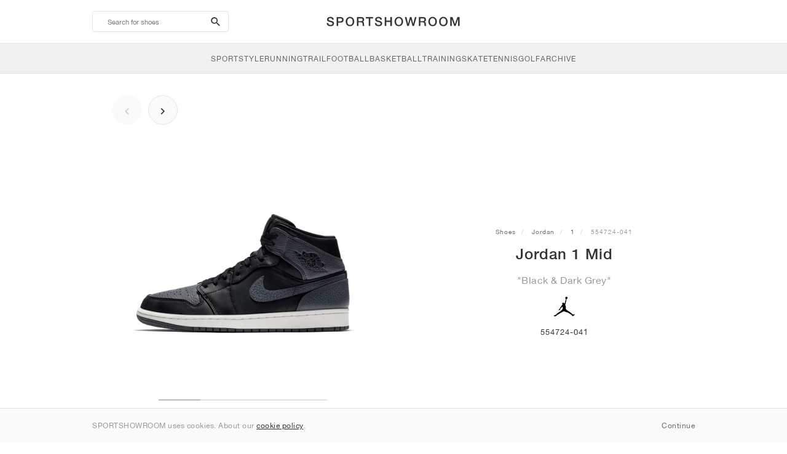

--- FILE ---
content_type: text/html; charset=UTF-8
request_url: https://sportshowroom.co.uk/jordan-1-mid-black-dark-grey-554724-041
body_size: 10145
content:
<!DOCTYPE html> <html lang="en-GB" dir="ltr"> <head>  <meta name="ir-site-verification-token" value="-145079951"/>
<meta name="robots" content="noindex, follow"/>
<meta charset="utf-8"/>
<meta http-equiv="X-UA-Compatible" content="IE=edge"/>
<meta name="viewport" content="width=device-width, initial-scale=1"/>
<meta name="csrf-token" content="YflbsW1QgX4HE34AraaXfgw9KtyRT92aERhabWHT"/>
<meta property="og:type" content="article"/>
<meta property="og:site_name" content="SPORTSHOWROOM"/>
<meta property="fb:app_id" content="1298135887037406"/>
<meta name="twitter:card" content="summary"/>
<meta property="og:url" content="https://sportshowroom.co.uk/jordan-1-mid-black-dark-grey-554724-041"/>
<meta name="twitter:url" content="https://sportshowroom.co.uk/jordan-1-mid-black-dark-grey-554724-041"/>
<link rel="canonical" href="https://sportshowroom.co.uk/jordan-1-mid-black-dark-grey-554724-041"/>
<title>Jordan 1 Mid &quot;Black &amp; Dark Grey&quot; • Shoes • Men • SportStyle | SPORTSHOWROOM UK</title>
<meta property="og:title" content="Jordan 1 Mid &quot;Black &amp; Dark Grey&quot; • Shoes • Men • SportStyle | SPORTSHOWROOM UK"/>
<meta name="twitter:title" content="Jordan 1 Mid &quot;Black &amp; Dark Grey&quot; • Shoes • Men • SportStyle | SPORTSHOWROOM UK"/>
<meta property="og:image" content="https://imagedelivery.net/2DfovxNet9Syc-4xYpcsGg/61755558-a366-4d56-144c-e490c6515a00/public" itemprop="image"/>
<link rel="apple-touch-icon" sizes="180x180" href="https://sportshowroom.co.uk/themes/sportshowroom/favicons/apple-touch-icon.png?v=10"/>
<link rel="icon" type="image/png" href="https://sportshowroom.co.uk/themes/sportshowroom/favicons/favicon-32x32.png?v=10" sizes="32x32"/>
<link rel="icon" type="image/png" href="https://sportshowroom.co.uk/themes/sportshowroom/favicons/favicon-16x16.png?v=10" sizes="16x16"/>
<link rel="manifest" href="https://sportshowroom.co.uk/themes/sportshowroom/favicons/site.webmanifest?v=10"/>
<link rel="mask-icon" href="https://sportshowroom.co.uk/themes/sportshowroom/favicons/safari-pinned-tab.svg?v=10" color="#5bbad5"/>
<link rel="shortcut icon" href="https://sportshowroom.co.uk/themes/sportshowroom/favicons/favicon.ico?v=10"/>
<meta name="theme-color" content="#ffffff"/>
<meta name="msapplication-config" content="https://sportshowroom.co.uk/themes/sportshowroom/favicons/browserconfig.xml?v=10"/>
<meta name="description" content="Find your Jordan 1 Mid &quot;Black &amp; Dark Grey&quot; 554724-041. At Sportshowroom.co.uk you&#039;ll discover all 1 shoes in the United Kingdom."/>
<meta property="og:description" content="Find your Jordan 1 Mid &quot;Black &amp; Dark Grey&quot; 554724-041. At Sportshowroom.co.uk you&#039;ll discover all 1 shoes in the United Kingdom."/>
<meta name="twitter:description" content="Find your Jordan 1 Mid &quot;Black &amp; Dark Grey&quot; 554724-041. At Sportshowroom.co.uk you&#039;ll discover all 1 shoes in the United Kingdom."/>
<meta name="keywords" content="Jordan 1 554724-041"/> <link href="/build/css/customer.css?id=ad9f1b807aa7d9e8b86e" rel="stylesheet"> <link href="/build/css/sportshowroom.css?id=a8cf15c3094b577abc2c" rel="stylesheet">  <link type="text/css" rel="stylesheet" href="/build/css/product.css?id=4eb1e5e28bc933ae7189">  <noscript> <style> .yesscript { display: none; } </style> </noscript> <script>
    const failed_images = [];
    const failed_image_url = 'https://sportshowroom.co.uk/product/retry-image';
    window.handleFailedImage = function (src) {
        failed_images.push(src);
    };
</script>
 </head> <body id="theme-sportshowroom" class="ltr"> <header onclick="void(0)"> <div class="top-header container"> <i class="search-bar-open xs mdi  mdi-magnify "></i> <i class="click-menu-open xs mdi mdi-menu"></i> <div class="search-bar-container "> <form action="https://sportshowroom.co.uk/shoes" method="GET" role="form" class="search-bar recaptcha-form" data-recaptcha-action="search">  <button type="submit" class="submit-btn"> <span class="sr-only">search-btn</span> <i class="icon_search mdi mdi-magnify"></i> </button> <button class="close-btn"> <i class="mdi mdi-close"></i> </button> <button class="clear-btn"> <span class="clear-search">Clear</span> </button> <div class="input-container"> <input name="search" value="" placeholder="Search for shoes" autocomplete="off" data-suggestions-url="https://sportshowroom.co.uk/ajax_get_page_suggestions"> </div> </form> <div class="suggestions-container"> <a class="near-me-btn" href="https://sportshowroom.co.uk/shoes?order=_geo_distance-asc"> <i class="mdi mdi-navigation-variant-outline"></i> Nearby </a> <ul class="suggestions"> </ul> </div> </div> <a href="/" id="home-link">  <img role="img" alt="SPORTSHOWROOM" src="/themes/sportshowroom/images/wordmark.svg?v=3" width="225" height="24">  </a> </div> <div class="bottom-header"> <nav class="click-menu"> <ul class="submenu submenu-0">  <li>  <a href="/sportstyle" class="title title-0" >  <span class="title-text">SportStyle</span>  </a>   <a href="/sportstyle" class="all-text all-text-0" > All </a>   <ul class="submenu submenu-1">  <li>  <a href="https://sportshowroom.co.uk/nike-shoes" class="title title-1" >  <span class="title-text">Nike 1</span>  </a>    <ul class="submenu submenu-2">  <li>  <a href="/nike-snkrs-shoes" class="title title-2" >  <span class="title-text">Nike</span>  </a>   <a href="/nike-snkrs-shoes" class="all-text all-text-2" > All </a>   <ul class="submenu submenu-3">  <li>  <a href="/nike-dunk-trainers" class="title title-3" >  <span class="title-text">Dunk</span>  </a>    </li>  <li>  <a href="/nike-air-force-1-trainers" class="title title-3" >  <span class="title-text">Air Force 1</span>  </a>    </li>  <li>  <a href="/nike-blazer-trainers" class="title title-3" >  <span class="title-text">Blazer</span>  </a>    </li>  <li>  <a href="/nike-cortez-trainers" class="title title-3" >  <span class="title-text">Cortez</span>  </a>    </li>  <li>  <a href="/nike-vomero-5-trainers" class="title title-3" >  <span class="title-text">Vomero 5</span>  </a>    </li>  <li>  <a href="/nike-v2k-run-trainers" class="title title-3" >  <span class="title-text">V2K Run</span>  </a>    </li>  <li>  <a href="/nike-p-6000-trainers" class="title title-3" >  <span class="title-text">P-6000</span>  </a>    </li>  <li>  <a href="/nike-v5-rnr-trainers" class="title title-3" >  <span class="title-text">V5 RNR</span>  </a>    </li>  <li>  <a href="/nike-initiator-trainers" class="title title-3" >  <span class="title-text">Initiator</span>  </a>    </li>  <li>  <a href="/nike-air-superfly-trainers" class="title title-3" >  <span class="title-text">Air Superfly</span>  </a>    </li>  <li>  <a href="/nike-shox-trainers" class="title title-3" >  <span class="title-text">Shox</span>  </a>    </li>  <li>  <a href="/nike-air-pegasus-2005-trainers" class="title title-3" >  <span class="title-text">Air Pegasus 2005</span>  </a>    </li>  <li>  <a href="/nike-astrograbber-trainers" class="title title-3" >  <span class="title-text">Astrograbber</span>  </a>    </li>  <li>  <a href="/nike-field-general-trainers" class="title title-3" >  <span class="title-text">Field General</span>  </a>    </li>  <li>  <a href="/nike-killshot-2-trainers" class="title title-3" >  <span class="title-text">Killshot 2</span>  </a>    </li>  <li>  <a href="/nike-total-90-trainers" class="title title-3" >  <span class="title-text">Total 90</span>  </a>    </li>  <li>  <a href="/nike-ava-rover-trainers" class="title title-3" >  <span class="title-text">Ava Rover</span>  </a>    </li>  <li>  <a href="/nike-rejuven8-shoes" class="title title-3" >  <span class="title-text">Rejuven8</span>  </a>    </li>  <li>  <a href="/nike-air-rift-trainers" class="title title-3" >  <span class="title-text">Air Rift</span>  </a>    </li>  </ul>  </li>  </ul>  </li>  <li>  <a href="https://sportshowroom.co.uk/nike-shoes" class="title title-1" >  <span class="title-text">Nike 2</span>  </a>    <ul class="submenu submenu-2">  <li>  <a href="/nike-air-max-shoes" class="title title-2" >  <span class="title-text">Air Max</span>  </a>   <a href="/nike-air-max-shoes" class="all-text all-text-2" > All </a>   <ul class="submenu submenu-3">  <li>  <a href="/nike-air-max-1-trainers" class="title title-3" >  <span class="title-text">1</span>  </a>    </li>  <li>  <a href="/nike-air-max-90-trainers" class="title title-3" >  <span class="title-text">90</span>  </a>    </li>  <li>  <a href="/nike-air-max-95-trainers" class="title title-3" >  <span class="title-text">95</span>  </a>    </li>  <li>  <a href="/nike-air-max-97-trainers" class="title title-3" >  <span class="title-text">97</span>  </a>    </li>  <li>  <a href="/nike-air-max-plus-trainers" class="title title-3" >  <span class="title-text">Plus</span>  </a>    </li>  <li>  <a href="/nike-vapormax-trainers" class="title title-3" >  <span class="title-text">VaporMax</span>  </a>    </li>  <li>  <a href="/nike-air-max-270-trainers" class="title title-3" >  <span class="title-text">270</span>  </a>    </li>  <li>  <a href="/nike-air-max-dn-trainers" class="title title-3" >  <span class="title-text">Dn</span>  </a>    </li>  <li>  <a href="/nike-air-max-sndr-trainers" class="title title-3" >  <span class="title-text">SNDR</span>  </a>    </li>  <li>  <a href="/nike-air-180-trainers" class="title title-3" >  <span class="title-text">180</span>  </a>    </li>  <li>  <a href="/nike-air-max-tl-2-5-trainers" class="title title-3" >  <span class="title-text">TL 2.5</span>  </a>    </li>  <li>  <a href="/nike-air-max-portal-trainers" class="title title-3" >  <span class="title-text">Portal</span>  </a>    </li>  <li>  <a href="/nike-air-max-muse-trainers" class="title title-3" >  <span class="title-text">Muse</span>  </a>    </li>  <li>  <a href="/nike-air-max-craze-trainers" class="title title-3" >  <span class="title-text">Craze</span>  </a>    </li>  <li>  <a href="/nike-air-max-moto-2k-trainers" class="title title-3" >  <span class="title-text">Moto 2K</span>  </a>    </li>  <li>  <a href="/nike-air-max-phenomena-trainers" class="title title-3" >  <span class="title-text">Phenomena</span>  </a>    </li>  <li>  <a href="/nike-air-max-1000-trainers" class="title title-3" >  <span class="title-text">1000</span>  </a>    </li>  </ul>  </li>  </ul>  </li>  <li>  <a href="https://sportshowroom.co.uk/nike-shoes" class="title title-1" >  <span class="title-text">Nike 3</span>  </a>    <ul class="submenu submenu-2">  <li>  <a href="/adidas-shoes" class="title title-2" >  <span class="title-text">adidas</span>  </a>   <a href="/adidas-shoes" class="all-text all-text-2" > All </a>   <ul class="submenu submenu-3">  <li>  <a href="/adidas-samba-trainers" class="title title-3" >  <span class="title-text">Samba</span>  </a>    </li>  <li>  <a href="/adidas-gazelle-trainers" class="title title-3" >  <span class="title-text">Gazelle</span>  </a>    </li>  <li>  <a href="/adidas-superstar-trainers" class="title title-3" >  <span class="title-text">Superstar</span>  </a>    </li>  <li>  <a href="/adidas-handball-spezial-trainers" class="title title-3" >  <span class="title-text">Handball Spezial</span>  </a>    </li>  <li>  <a href="/adidas-campus-00s-trainers" class="title title-3" >  <span class="title-text">Campus 00s</span>  </a>    </li>  <li>  <a href="/adidas-sl-72-trainers" class="title title-3" >  <span class="title-text">SL 72</span>  </a>    </li>  <li>  <a href="/adidas-jabbar-trainers" class="title title-3" >  <span class="title-text">Jabbar</span>  </a>    </li>  <li>  <a href="/adidas-taekwondo-trainers" class="title title-3" >  <span class="title-text">Taekwondo</span>  </a>    </li>  <li>  <a href="/adidas-tokyo-trainers" class="title title-3" >  <span class="title-text">Tokyo</span>  </a>    </li>  <li>  <a href="/adidas-japan-trainers" class="title title-3" >  <span class="title-text">Japan</span>  </a>    </li>  <li>  <a href="/adidas-adizero-aruku-trainers" class="title title-3" >  <span class="title-text">Adizero Aruku</span>  </a>    </li>  <li>  <a href="/adidas-lightblaze-trainers" class="title title-3" >  <span class="title-text">Lightblaze</span>  </a>    </li>  <li>  <a href="/adidas-megaride-trainers" class="title title-3" >  <span class="title-text">Megaride</span>  </a>    </li>  <li>  <a href="/adidas-adiracer-trainers" class="title title-3" >  <span class="title-text">Adiracer</span>  </a>    </li>  <li>  <a href="/adidas-italia-trainers" class="title title-3" >  <span class="title-text">Italia</span>  </a>    </li>  <li>  <a href="/adidas-forum-trainers" class="title title-3" >  <span class="title-text">Forum</span>  </a>    </li>  <li>  <a href="/adidas-hamburg-trainers" class="title title-3" >  <span class="title-text">Hamburg</span>  </a>    </li>  </ul>  </li>  </ul>  </li>  <li>  <a href="https://sportshowroom.co.uk/nike-shoes" class="title title-1" >  <span class="title-text">Nike 4</span>  </a>    <ul class="submenu submenu-2">  <li>  <a href="/jordan-shoes" class="title title-2" >  <span class="title-text">Jordan</span>  </a>   <a href="/jordan-shoes" class="all-text all-text-2" > All </a>   <ul class="submenu submenu-3">  <li>  <a href="/jordan-1-trainers" class="title title-3" >  <span class="title-text">1</span>  </a>    </li>  <li>  <a href="/jordan-2-trainers" class="title title-3" >  <span class="title-text">2</span>  </a>    </li>  <li>  <a href="/jordan-3-trainers" class="title title-3" >  <span class="title-text">3</span>  </a>    </li>  <li>  <a href="/jordan-4-trainers" class="title title-3" >  <span class="title-text">4</span>  </a>    </li>  <li>  <a href="/jordan-5-trainers" class="title title-3" >  <span class="title-text">5</span>  </a>    </li>  <li>  <a href="/jordan-6-trainers" class="title title-3" >  <span class="title-text">6</span>  </a>    </li>  <li>  <a href="/jordan-11-trainers" class="title title-3" >  <span class="title-text">11</span>  </a>    </li>  <li>  <a href="/jordan-12-trainers" class="title title-3" >  <span class="title-text">12</span>  </a>    </li>  <li>  <a href="/jordan-13-trainers" class="title title-3" >  <span class="title-text">13</span>  </a>    </li>  <li>  <a href="/jordan-14-trainers" class="title title-3" >  <span class="title-text">14</span>  </a>    </li>  <li>  <a href="/jordan-flight-court-trainers" class="title title-3" >  <span class="title-text">Flight Court</span>  </a>    </li>  <li>  <a href="/jordan-spizike-trainers" class="title title-3" >  <span class="title-text">Spizike</span>  </a>    </li>  <li>  <a href="/jordan-trunner-trainers" class="title title-3" >  <span class="title-text">Trunner</span>  </a>    </li>  <li>  <a href="/jordan-mule-shoes" class="title title-3" >  <span class="title-text">Mule</span>  </a>    </li>  <li>  <a href="/jordan-legacy-312-trainers" class="title title-3" >  <span class="title-text">Legacy 312</span>  </a>    </li>  <li>  <a href="/jordan-jumpman-jack-trainers" class="title title-3" >  <span class="title-text">Jumpman Jack</span>  </a>    </li>  </ul>  </li>  </ul>  </li>  <li>  <a href="https://sportshowroom.co.uk/nike-shoes" class="title title-1" >  <span class="title-text">Nike 5</span>  </a>    <ul class="submenu submenu-2">  <li>  <a href="/new-balance-shoes" class="title title-2" >  <span class="title-text">New Balance</span>  </a>   <a href="/new-balance-shoes" class="all-text all-text-2" > All </a>   <ul class="submenu submenu-3">  <li>  <a href="/new-balance-327-trainers" class="title title-3" >  <span class="title-text">327</span>  </a>    </li>  <li>  <a href="/new-balance-550-trainers" class="title title-3" >  <span class="title-text">550</span>  </a>    </li>  <li>  <a href="/new-balance-530-trainers" class="title title-3" >  <span class="title-text">530</span>  </a>    </li>  <li>  <a href="/new-balance-2002r-trainers" class="title title-3" >  <span class="title-text">2002R</span>  </a>    </li>  <li>  <a href="/new-balance-1906-trainers" class="title title-3" >  <span class="title-text">1906</span>  </a>    </li>  <li>  <a href="/new-balance-9060-trainers" class="title title-3" >  <span class="title-text">9060</span>  </a>    </li>  <li>  <a href="/new-balance-480-trainers" class="title title-3" >  <span class="title-text">480</span>  </a>    </li>  <li>  <a href="/new-balance-990-trainers" class="title title-3" >  <span class="title-text">990</span>  </a>    </li>  <li>  <a href="/new-balance-991-trainers" class="title title-3" >  <span class="title-text">991</span>  </a>    </li>  <li>  <a href="/new-balance-t500-trainers" class="title title-3" >  <span class="title-text">T500</span>  </a>    </li>  <li>  <a href="/new-balance-1000-trainers" class="title title-3" >  <span class="title-text">1000</span>  </a>    </li>  <li>  <a href="/new-balance-740-trainers" class="title title-3" >  <span class="title-text">740</span>  </a>    </li>  <li>  <a href="/new-balance-2010-trainers" class="title title-3" >  <span class="title-text">2010</span>  </a>    </li>  <li>  <a href="/new-balance-471-trainers" class="title title-3" >  <span class="title-text">471</span>  </a>    </li>  <li>  <a href="/new-balance-allerdale-trainers" class="title title-3" >  <span class="title-text">Allerdale</span>  </a>    </li>  <li>  <a href="/new-balance-2000-trainers" class="title title-3" >  <span class="title-text">2000</span>  </a>    </li>  <li>  <a href="/new-balance-204l-trainers" class="title title-3" >  <span class="title-text">204L</span>  </a>    </li>  <li>  <a href="/new-balance-860v2-trainers" class="title title-3" >  <span class="title-text">860v2</span>  </a>    </li>  </ul>  </li>  </ul>  </li>  <li>  <a href="https://sportshowroom.co.uk/nike-shoes" class="title title-1" >  <span class="title-text">Nike 6</span>  </a>    <ul class="submenu submenu-2">  <li>  <a href="/asics-shoes" class="title title-2" >  <span class="title-text">ASICS</span>  </a>   <a href="/asics-shoes" class="all-text all-text-2" > All </a>   <ul class="submenu submenu-3">  <li>  <a href="/asics-gel-kayano-14-trainers" class="title title-3" >  <span class="title-text">Gel-Kayano 14</span>  </a>    </li>  <li>  <a href="/asics-gel-kayano-20-trainers" class="title title-3" >  <span class="title-text">Gel-Kayano 20</span>  </a>    </li>  <li>  <a href="/asics-gel-nimbus-10-1-trainers" class="title title-3" >  <span class="title-text">Gel-Nimbus 10.1</span>  </a>    </li>  <li>  <a href="/asics-gel-nimbus-9-trainers" class="title title-3" >  <span class="title-text">Gel-Nimbus 9</span>  </a>    </li>  <li>  <a href="/asics-gel-nyc-trainers" class="title title-3" >  <span class="title-text">Gel-NYC</span>  </a>    </li>  <li>  <a href="/asics-gel-1130-trainers" class="title title-3" >  <span class="title-text">Gel-1130</span>  </a>    </li>  <li>  <a href="/asics-gt-2160-trainers" class="title title-3" >  <span class="title-text">GT-2160</span>  </a>    </li>  <li>  <a href="/asics-gel-quantum-trainers" class="title title-3" >  <span class="title-text">Gel-Quantum</span>  </a>    </li>  <li>  <a href="/asics-gel-venture-6-trainers" class="title title-3" >  <span class="title-text">Gel-Venture 6</span>  </a>    </li>  <li>  <a href="/asics-gel-kinetic-fluent-trainers" class="title title-3" >  <span class="title-text">Gel-Kinetic Fluent</span>  </a>    </li>  <li>  <a href="/asics-gel-ds-trainer-14-trainers" class="title title-3" >  <span class="title-text">Gel-DS Trainer 14</span>  </a>    </li>  <li>  <a href="/asics-gel-k1011-trainers" class="title title-3" >  <span class="title-text">Gel-K1011</span>  </a>    </li>  <li>  <a href="/asics-gel-kayano-12-1-trainers" class="title title-3" >  <span class="title-text">Gel-Kayano 12.1</span>  </a>    </li>  <li>  <a href="/asics-gel-cumulus-16-trainers" class="title title-3" >  <span class="title-text">Gel-Cumulus 16</span>  </a>    </li>  </ul>  </li>  </ul>  </li>  <li>  <a href="https://sportshowroom.co.uk/nike-shoes" class="title title-1" >  <span class="title-text">Nike 7</span>  </a>    <ul class="submenu submenu-2">  <li>  <a href="/puma-shoes" class="title title-2" >  <span class="title-text">PUMA</span>  </a>   <a href="/puma-shoes" class="all-text all-text-2" > All </a>   <ul class="submenu submenu-3">  <li>  <a href="/puma-suede-trainers" class="title title-3" >  <span class="title-text">Suede</span>  </a>    </li>  <li>  <a href="/puma-suede-xl-trainers" class="title title-3" >  <span class="title-text">Suede XL</span>  </a>    </li>  <li>  <a href="/puma-palermo-trainers" class="title title-3" >  <span class="title-text">Palermo</span>  </a>    </li>  <li>  <a href="/puma-speedcat-trainers" class="title title-3" >  <span class="title-text">Speedcat</span>  </a>    </li>  <li>  <a href="/puma-mostro-trainers" class="title title-3" >  <span class="title-text">Mostro</span>  </a>    </li>  <li>  <a href="/puma-inhale-trainers" class="title title-3" >  <span class="title-text">Inhale</span>  </a>    </li>  <li>  <a href="/puma-h-street-trainers" class="title title-3" >  <span class="title-text">H-Street</span>  </a>    </li>  <li>  <a href="/puma-king-indoor-trainers" class="title title-3" >  <span class="title-text">King Indoor</span>  </a>    </li>  <li>  <a href="/puma-v-s1-trainers" class="title title-3" >  <span class="title-text">V-S1</span>  </a>    </li>  </ul>  </li>  <li>  <a href="/shoes" class="title title-2" >  <span class="title-text">Brands</span>  </a>   <a href="/shoes" class="all-text all-text-2" > All </a>   <ul class="submenu submenu-3">  <li>  <a href="/on-shoes" class="title title-3" >  <span class="title-text">On</span>  </a>    </li>  <li>  <a href="/converse-shoes" class="title title-3" >  <span class="title-text">Converse</span>  </a>    </li>  <li>  <a href="/vans-shoes" class="title title-3" >  <span class="title-text">Vans</span>  </a>    </li>  <li>  <a href="/hoka-shoes" class="title title-3" >  <span class="title-text">HOKA</span>  </a>    </li>  <li>  <a href="/saucony-shoes" class="title title-3" >  <span class="title-text">Saucony</span>  </a>    </li>  <li>  <a href="/salomon-shoes" class="title title-3" >  <span class="title-text">Salomon</span>  </a>    </li>  <li>  <a href="/mizuno-shoes" class="title title-3" >  <span class="title-text">Mizuno</span>  </a>    </li>  </ul>  </li>  </ul>  </li>  </ul>  </li>  <li>  <a href="/running" class="title title-0" >  <span class="title-text">Running</span>  </a>   <a href="/running" class="all-text all-text-0" > All </a>   <ul class="submenu submenu-1">  <li>  <a href="https://sportshowroom.co.uk/jordan-shoes" class="title title-1" >  <span class="title-text">Jordan row 1</span>  </a>    <ul class="submenu submenu-2">  <li>  <a href="/nike-running-shoes" class="title title-2" >  <span class="title-text">Nike</span>  </a>   <a href="/nike-running-shoes" class="all-text all-text-2" > All </a>   <ul class="submenu submenu-3">  <li>  <a href="/nike-alphafly-running-shoes" class="title title-3" >  <span class="title-text">Alphafly</span>  </a>    </li>  <li>  <a href="/nike-vaporfly-running-shoes" class="title title-3" >  <span class="title-text">Vaporfly</span>  </a>    </li>  <li>  <a href="/nike-zoom-fly-running-shoes" class="title title-3" >  <span class="title-text">Zoom Fly</span>  </a>    </li>  <li>  <a href="/nike-pegasus-running-shoes" class="title title-3" >  <span class="title-text">Pegasus</span>  </a>    </li>  <li>  <a href="/nike-vomero-running-shoes" class="title title-3" >  <span class="title-text">Vomero</span>  </a>    </li>  <li>  <a href="/nike-structure-running-shoes" class="title title-3" >  <span class="title-text">Structure</span>  </a>    </li>  <li>  <a href="/nike-maxfly-running-spikes" class="title title-3" >  <span class="title-text">Maxfly</span>  </a>    </li>  <li>  <a href="/nike-dragonfly-running-spikes" class="title title-3" >  <span class="title-text">Dragonfly</span>  </a>    </li>  <li>  <a href="/nike-victory-running-spikes" class="title title-3" >  <span class="title-text">Victory</span>  </a>    </li>  </ul>  </li>  </ul>  </li>  <li>  <a href="https://sportshowroom.co.uk/jordan-shoes" class="title title-1" >  <span class="title-text">Row 2</span>  </a>    <ul class="submenu submenu-2">  <li>  <a href="/adidas-shoes" class="title title-2" >  <span class="title-text">adidas</span>  </a>   <a href="/adidas-shoes" class="all-text all-text-2" > All </a>   <ul class="submenu submenu-3">  <li>  <a href="/adidas-4dfwd-running-shoes" class="title title-3" >  <span class="title-text">4DFWD</span>  </a>    </li>  <li>  <a href="/adidas-supernova-running-shoes" class="title title-3" >  <span class="title-text">Supernova</span>  </a>    </li>  <li>  <a href="/adidas-adistar-running-shoes" class="title title-3" >  <span class="title-text">Adistar</span>  </a>    </li>  <li>  <a href="/adidas-ultraboost-running-shoes" class="title title-3" >  <span class="title-text">Ultraboost</span>  </a>    </li>  <li>  <a href="/adidas-adizero-adios-pro-running-shoes" class="title title-3" >  <span class="title-text">Adizero Adios Pro</span>  </a>    </li>  <li>  <a href="/adidas-adizero-boston-running-shoes" class="title title-3" >  <span class="title-text">Adizero Boston</span>  </a>    </li>  <li>  <a href="/adidas-adizero-evo-sl-running-shoes" class="title title-3" >  <span class="title-text">Adizero EVO SL</span>  </a>    </li>  </ul>  </li>  </ul>  </li>  <li>  <a href="https://sportshowroom.co.uk/jordan-shoes" class="title title-1" >  <span class="title-text">Row 3</span>  </a>    <ul class="submenu submenu-2">  <li>  <a href="/new-balance-shoes" class="title title-2" >  <span class="title-text">New Balance</span>  </a>   <a href="/new-balance-shoes" class="all-text all-text-2" > All </a>   <ul class="submenu submenu-3">  <li>  <a href="/new-balance-fresh-foam-1080-running-shoes" class="title title-3" >  <span class="title-text">Fresh Foam X 1080</span>  </a>    </li>  <li>  <a href="/new-balance-fresh-foam-860-running-shoes" class="title title-3" >  <span class="title-text">Fresh Foam X 860</span>  </a>    </li>  <li>  <a href="/new-balance-fresh-foam-880-running-shoes" class="title title-3" >  <span class="title-text">Fresh Foam X 880</span>  </a>    </li>  <li>  <a href="/new-balance-fresh-foam-more-running-shoes" class="title title-3" >  <span class="title-text">Fresh Foam X More</span>  </a>    </li>  <li>  <a href="/new-balance-fuelcell-rebel-running-shoes" class="title title-3" >  <span class="title-text">FuelCell Rebel</span>  </a>    </li>  <li>  <a href="/new-balance-fuelcell-supercomp-elite-running-shoes" class="title title-3" >  <span class="title-text">FuelCell SuperComp Elite</span>  </a>    </li>  </ul>  </li>  </ul>  </li>  <li>  <a href="https://sportshowroom.co.uk/shoes" class="title title-1" >  <span class="title-text">Row 4</span>  </a>    <ul class="submenu submenu-2">  <li>  <a href="/asics-shoes" class="title title-2" >  <span class="title-text">ASICS</span>  </a>   <a href="/asics-shoes" class="all-text all-text-2" > All </a>   <ul class="submenu submenu-3">  <li>  <a href="/asics-gel-nimbus-running-shoes" class="title title-3" >  <span class="title-text">Gel-Nimbus</span>  </a>    </li>  <li>  <a href="/asics-gel-kayano-running-shoes" class="title title-3" >  <span class="title-text">Gel-Kayano</span>  </a>    </li>  <li>  <a href="/asics-gel-cumulus-running-shoes" class="title title-3" >  <span class="title-text">Gel-Cumulus</span>  </a>    </li>  <li>  <a href="/asics-gt-2000-running-shoes" class="title title-3" >  <span class="title-text">GT-2000</span>  </a>    </li>  <li>  <a href="/asics-novablast-running-shoes" class="title title-3" >  <span class="title-text">Novablast</span>  </a>    </li>  <li>  <a href="/asics-superblast-running-shoes" class="title title-3" >  <span class="title-text">Superblast</span>  </a>    </li>  <li>  <a href="/asics-metaspeed-running-shoes" class="title title-3" >  <span class="title-text">Metaspeed</span>  </a>    </li>  </ul>  </li>  </ul>  </li>  <li>  <a href="https://sportshowroom.co.uk/shoes" class="title title-1" >  <span class="title-text">Row 5</span>  </a>    <ul class="submenu submenu-2">  <li>  <a href="/puma-shoes" class="title title-2" >  <span class="title-text">PUMA</span>  </a>   <a href="/puma-shoes" class="all-text all-text-2" > All </a>   <ul class="submenu submenu-3">  <li>  <a href="/puma-deviate-nitro-running-shoes" class="title title-3" >  <span class="title-text">Deviate NITRO™</span>  </a>    </li>  <li>  <a href="/puma-deviate-nitro-elite-running-shoes" class="title title-3" >  <span class="title-text">Deviate NITRO™ Elite</span>  </a>    </li>  <li>  <a href="/puma-fast-r-nitro-elite-running-shoes" class="title title-3" >  <span class="title-text">FAST-R NITRO™ Elite</span>  </a>    </li>  <li>  <a href="/puma-magmax-nitro-running-shoes" class="title title-3" >  <span class="title-text">MagMax NITRO™</span>  </a>    </li>  <li>  <a href="/puma-forever-run-nitro-running-shoes" class="title title-3" >  <span class="title-text">ForeverRun NITRO™</span>  </a>    </li>  <li>  <a href="/puma-velocity-nitro-running-shoes" class="title title-3" >  <span class="title-text">Velocity NITRO™</span>  </a>    </li>  </ul>  </li>  </ul>  </li>  <li>  <a href="https://sportshowroom.co.uk/shoes" class="title title-1" >  <span class="title-text">Row 6</span>  </a>    <ul class="submenu submenu-2">  <li>  <a href="/shoes" class="title title-2" >  <span class="title-text">Brands</span>  </a>   <a href="/shoes" class="all-text all-text-2" > All </a>   <ul class="submenu submenu-3">  <li>  <a href="/on-shoes" class="title title-3" >  <span class="title-text">On</span>  </a>    </li>  <li>  <a href="/hoka-shoes" class="title title-3" >  <span class="title-text">HOKA</span>  </a>    </li>  <li>  <a href="/saucony-shoes" class="title title-3" >  <span class="title-text">Saucony</span>  </a>    </li>  <li>  <a href="/mizuno-shoes" class="title title-3" >  <span class="title-text">Mizuno</span>  </a>    </li>  </ul>  </li>  </ul>  </li>  </ul>  </li>  <li>  <a href="/trail" class="title title-0" >  <span class="title-text">Trail</span>  </a>   <a href="/trail" class="all-text all-text-0" > All </a>   <ul class="submenu submenu-1">  <li>  <a href="https://sportshowroom.co.uk/shoes" class="title title-1" >  <span class="title-text">Row 1</span>  </a>    <ul class="submenu submenu-2">  <li>  <a href="/nike-trail-shoes" class="title title-2" >  <span class="title-text">Nike</span>  </a>   <a href="/nike-trail-shoes" class="all-text all-text-2" > All </a>   <ul class="submenu submenu-3">  <li>  <a href="/nike-acg-ultrafly-trail-running-shoes" class="title title-3" >  <span class="title-text">Ultrafly</span>  </a>    </li>  <li>  <a href="/nike-zegama-trail-running-shoes" class="title title-3" >  <span class="title-text">Zegama</span>  </a>    </li>  <li>  <a href="/nike-wildhorse-trail-running-shoes" class="title title-3" >  <span class="title-text">Wildhorse</span>  </a>    </li>  <li>  <a href="/nike-kiger-trail-running-shoes" class="title title-3" >  <span class="title-text">Kiger</span>  </a>    </li>  <li>  <a href="/nike-pegasus-trail-running-shoes" class="title title-3" >  <span class="title-text">Pegasus</span>  </a>    </li>  <li>  <a href="/nike-juniper-trail-running-shoes" class="title title-3" >  <span class="title-text">Juniper</span>  </a>    </li>  </ul>  </li>  </ul>  </li>  <li>  <a href="https://sportshowroom.co.uk/shoes" class="title title-1" >  <span class="title-text">Row 2</span>  </a>    <ul class="submenu submenu-2">  <li>  <a href="/adidas-shoes" class="title title-2" >  <span class="title-text">adidas</span>  </a>   <a href="/adidas-shoes" class="all-text all-text-2" > All </a>   <ul class="submenu submenu-3">  <li>  <a href="/adidas-terrex-agravic-trail-running-shoes" class="title title-3" >  <span class="title-text">Terrex Agravic</span>  </a>    </li>  <li>  <a href="/adidas-terrex-soulstride-trail-running-shoes" class="title title-3" >  <span class="title-text">Terrex Soulstride</span>  </a>    </li>  <li>  <a href="/adidas-terrex-tracerocker-trail-running-shoes" class="title title-3" >  <span class="title-text">Terrex Tracerocker</span>  </a>    </li>  <li>  <a href="/adidas-terrex-free-hiker-hiking-shoes" class="title title-3" >  <span class="title-text">Terrex Free Hiker</span>  </a>    </li>  <li>  <a href="/adidas-terrex-skychaser-hiking-shoes" class="title title-3" >  <span class="title-text">Terrex Skychaser</span>  </a>    </li>  <li>  <a href="/adidas-terrex-trailmaker-hiking-shoes" class="title title-3" >  <span class="title-text">Terrex Trailmaker</span>  </a>    </li>  </ul>  </li>  </ul>  </li>  <li>  <a href="https://sportshowroom.co.uk/shoes" class="title title-1" >  <span class="title-text">Row 3</span>  </a>    <ul class="submenu submenu-2">  <li>  <a href="/new-balance-shoes" class="title title-2" >  <span class="title-text">New Balance</span>  </a>   <a href="/new-balance-shoes" class="all-text all-text-2" > All </a>   <ul class="submenu submenu-3">  <li>  <a href="/new-balance-fresh-foam-hierro-trail-running-shoes" class="title title-3" >  <span class="title-text">Fresh Foam X Hierro</span>  </a>    </li>  <li>  <a href="/new-balance-fresh-foam-garoe-trail-running-shoes" class="title title-3" >  <span class="title-text">Fresh Foam X Garoé</span>  </a>    </li>  <li>  <a href="/new-balance-nitrel-trail-running-shoes" class="title title-3" >  <span class="title-text">Nitrel</span>  </a>    </li>  <li>  <a href="/new-balance-tektrel-hiking-shoes" class="title title-3" >  <span class="title-text">Tektrel</span>  </a>    </li>  </ul>  </li>  </ul>  </li>  <li>  <a href="https://sportshowroom.co.uk/shoes" class="title title-1" >  <span class="title-text">Row 4</span>  </a>    <ul class="submenu submenu-2">  <li>  <a href="/asics-shoes" class="title title-2" >  <span class="title-text">ASICS</span>  </a>   <a href="/asics-shoes" class="all-text all-text-2" > All </a>   <ul class="submenu submenu-3">  <li>  <a href="/asics-gel-venture-trail-running-shoes" class="title title-3" >  <span class="title-text">Gel-Venture</span>  </a>    </li>  <li>  <a href="/asics-gel-trabuco-trail-running-shoes" class="title title-3" >  <span class="title-text">Gel-Trabuco</span>  </a>    </li>  <li>  <a href="/asics-gel-sonoma-trail-running-shoes" class="title title-3" >  <span class="title-text">Gel-Sonoma</span>  </a>    </li>  </ul>  </li>  </ul>  </li>  <li>  <a href="https://sportshowroom.co.uk/shoes" class="title title-1" >  <span class="title-text">Row 6</span>  </a>    <ul class="submenu submenu-2">  <li>  <a href="/puma-shoes" class="title title-2" >  <span class="title-text">PUMA</span>  </a>   <a href="/puma-shoes" class="all-text all-text-2" > All </a>   <ul class="submenu submenu-3">  <li>  <a href="/puma-voyage-nitro-trail-running-shoes" class="title title-3" >  <span class="title-text">Voyage NITRO</span>  </a>    </li>  <li>  <a href="/puma-fast-trac-nitro-trail-running-shoes" class="title title-3" >  <span class="title-text">Fast Trac NITRO</span>  </a>    </li>  </ul>  </li>  </ul>  </li>  <li>  <a href="https://sportshowroom.co.uk/shoes" class="title title-1" >  <span class="title-text">Row 7</span>  </a>    <ul class="submenu submenu-2">  <li>  <a href="/shoes" class="title title-2" >  <span class="title-text">Brands</span>  </a>   <a href="/shoes" class="all-text all-text-2" > All </a>   <ul class="submenu submenu-3">  <li>  <a href="/on-shoes" class="title title-3" >  <span class="title-text">On</span>  </a>    </li>  <li>  <a href="/hoka-shoes" class="title title-3" >  <span class="title-text">HOKA</span>  </a>    </li>  <li>  <a href="/salomon-shoes" class="title title-3" >  <span class="title-text">Salomon</span>  </a>    </li>  <li>  <a href="/saucony-shoes" class="title title-3" >  <span class="title-text">Saucony</span>  </a>    </li>  </ul>  </li>  </ul>  </li>  </ul>  </li>  <li>  <a href="/football" class="title title-0" >  <span class="title-text">Football</span>  </a>   <a href="/football" class="all-text all-text-0" > All </a>   <ul class="submenu submenu-1">  <li>  <a href="https://sportshowroom.co.uk/shoes" class="title title-1" >  <span class="title-text">Row 1</span>  </a>    <ul class="submenu submenu-2">  <li>  <a href="/nike-football-boots" class="title title-2" >  <span class="title-text">Nike</span>  </a>   <a href="/nike-football-boots" class="all-text all-text-2" > All </a>   <ul class="submenu submenu-3">  <li>  <a href="/nike-mercurial-football-boots" class="title title-3" >  <span class="title-text">Mercurial</span>  </a>    </li>  <li>  <a href="/nike-tiempo-football-boots" class="title title-3" >  <span class="title-text">Tiempo</span>  </a>    </li>  <li>  <a href="/nike-phantom-football-boots" class="title title-3" >  <span class="title-text">Phantom</span>  </a>    </li>  </ul>  </li>  </ul>  </li>  <li>  <a href="https://sportshowroom.co.uk/shoes" class="title title-1" >  <span class="title-text">Row 2</span>  </a>    <ul class="submenu submenu-2">  <li>  <a href="/adidas-shoes" class="title title-2" >  <span class="title-text">adidas</span>  </a>   <a href="/adidas-shoes" class="all-text all-text-2" > All </a>   <ul class="submenu submenu-3">  <li>  <a href="/adidas-predator-football-boots" class="title title-3" >  <span class="title-text">Predator</span>  </a>    </li>  <li>  <a href="/adidas-f50-football-boots" class="title title-3" >  <span class="title-text">F50</span>  </a>    </li>  <li>  <a href="/adidas-copa-football-boots" class="title title-3" >  <span class="title-text">Copa</span>  </a>    </li>  </ul>  </li>  </ul>  </li>  <li>  <a href="https://sportshowroom.co.uk/shoes" class="title title-1" >  <span class="title-text">Row 3</span>  </a>    <ul class="submenu submenu-2">  <li>  <a href="/puma-shoes" class="title title-2" >  <span class="title-text">PUMA</span>  </a>   <a href="/puma-shoes" class="all-text all-text-2" > All </a>   <ul class="submenu submenu-3">  <li>  <a href="/puma-future-football-boots" class="title title-3" >  <span class="title-text">Future</span>  </a>    </li>  <li>  <a href="/puma-ultra-football-boots" class="title title-3" >  <span class="title-text">Ultra</span>  </a>    </li>  <li>  <a href="/puma-king-football-boots" class="title title-3" >  <span class="title-text">King</span>  </a>    </li>  </ul>  </li>  </ul>  </li>  <li>  <a href="https://sportshowroom.co.uk/shoes" class="title title-1" >  <span class="title-text">Row 4</span>  </a>    <ul class="submenu submenu-2">  <li>  <a href="/new-balance-shoes" class="title title-2" >  <span class="title-text">New Balance</span>  </a>   <a href="/new-balance-shoes" class="all-text all-text-2" > All </a>   <ul class="submenu submenu-3">  <li>  <a href="/new-balance-tekela-football-boots" class="title title-3" >  <span class="title-text">Tekela</span>  </a>    </li>  <li>  <a href="/new-balance-furon-football-boots" class="title title-3" >  <span class="title-text">Furon</span>  </a>    </li>  <li>  <a href="/new-balance-442-football-boots" class="title title-3" >  <span class="title-text">442</span>  </a>    </li>  </ul>  </li>  </ul>  </li>  </ul>  </li>  <li>  <a href="/basketball" class="title title-0" >  <span class="title-text">Basketball</span>  </a>   <a href="/basketball" class="all-text all-text-0" > All </a>   <ul class="submenu submenu-1">  <li>  <a href="https://sportshowroom.co.uk/shoes" class="title title-1" >  <span class="title-text">Row 1</span>  </a>    <ul class="submenu submenu-2">  <li>  <a href="/nike-basketball-shoes" class="title title-2" >  <span class="title-text">Nike</span>  </a>   <a href="/nike-basketball-shoes" class="all-text all-text-2" > All </a>   <ul class="submenu submenu-3">  <li>  <a href="/nike-kobe-basketball-shoes" class="title title-3" >  <span class="title-text">Kobe</span>  </a>    </li>  <li>  <a href="/nike-lebron-basketball-shoes" class="title title-3" >  <span class="title-text">LeBron</span>  </a>    </li>  <li>  <a href="/nike-kd-basketball-shoes" class="title title-3" >  <span class="title-text">KD</span>  </a>    </li>  <li>  <a href="/nike-giannis-basketball-shoes" class="title title-3" >  <span class="title-text">Giannis</span>  </a>    </li>  <li>  <a href="/nike-ja-basketball-shoes" class="title title-3" >  <span class="title-text">Ja</span>  </a>    </li>  <li>  <a href="/nike-book-basketball-shoes" class="title title-3" >  <span class="title-text">Book</span>  </a>    </li>  <li>  <a href="/nike-sabrina-basketball-shoes" class="title title-3" >  <span class="title-text">Sabrina</span>  </a>    </li>  <li>  <a href="/nike-a-one-basketball-shoes" class="title title-3" >  <span class="title-text">A&#039;One</span>  </a>    </li>  <li>  <a href="/nike-gt-hustle-basketball-shoes" class="title title-3" >  <span class="title-text">G.T. Hustle</span>  </a>    </li>  <li>  <a href="/nike-gt-cut-basketball-shoes" class="title title-3" >  <span class="title-text">G.T. Cut</span>  </a>    </li>  <li>  <a href="/nike-gt-future-basketball-shoes" class="title title-3" >  <span class="title-text">G.T. Future</span>  </a>    </li>  </ul>  </li>  </ul>  </li>  <li>  <a href="https://sportshowroom.co.uk/shoes" class="title title-1" >  <span class="title-text">Row 2</span>  </a>    <ul class="submenu submenu-2">  <li>  <a href="/jordan-shoes" class="title title-2" >  <span class="title-text">Jordan</span>  </a>   <a href="/jordan-shoes" class="all-text all-text-2" > All </a>   <ul class="submenu submenu-3">  <li>  <a href="/jordan-luka-basketball-shoes" class="title title-3" >  <span class="title-text">Luka</span>  </a>    </li>  <li>  <a href="/jordan-tatum-basketball-shoes" class="title title-3" >  <span class="title-text">Tatum</span>  </a>    </li>  <li>  <a href="/jordan-zion-basketball-shoes" class="title title-3" >  <span class="title-text">Zion</span>  </a>    </li>  <li>  <a href="/jordan-40-basketball-shoes" class="title title-3" >  <span class="title-text">40</span>  </a>    </li>  <li>  <a href="/jordan-heir-basketball-shoes" class="title title-3" >  <span class="title-text">Heir</span>  </a>    </li>  </ul>  </li>  </ul>  </li>  <li>  <a href="https://sportshowroom.co.uk/shoes" class="title title-1" >  <span class="title-text">Row 3</span>  </a>    <ul class="submenu submenu-2">  <li>  <a href="/adidas-shoes" class="title title-2" >  <span class="title-text">adidas</span>  </a>   <a href="/adidas-shoes" class="all-text all-text-2" > All </a>   <ul class="submenu submenu-3">  <li>  <a href="/adidas-anthony-edwards-basketball-shoes" class="title title-3" >  <span class="title-text">Anthony Edwards</span>  </a>    </li>  <li>  <a href="/adidas-harden-basketball-shoes" class="title title-3" >  <span class="title-text">Harden</span>  </a>    </li>  <li>  <a href="/adidas-dame-basketball-shoes" class="title title-3" >  <span class="title-text">Dame</span>  </a>    </li>  <li>  <a href="/adidas-don-basketball-shoes" class="title title-3" >  <span class="title-text">D.O.N.</span>  </a>    </li>  <li>  <a href="/adidas-adizero-select-basketball-shoes" class="title title-3" >  <span class="title-text">Adizero Select</span>  </a>    </li>  </ul>  </li>  </ul>  </li>  <li>  <a href="https://sportshowroom.co.uk/shoes" class="title title-1" >  <span class="title-text">Row 4</span>  </a>    <ul class="submenu submenu-2">  <li>  <a href="/puma-shoes" class="title title-2" >  <span class="title-text">PUMA</span>  </a>   <a href="/puma-shoes" class="all-text all-text-2" > All </a>   <ul class="submenu submenu-3">  <li>  <a href="/puma-lamelo-basketball-shoes" class="title title-3" >  <span class="title-text">LaMelo</span>  </a>    </li>  <li>  <a href="/puma-scoot-basketball-shoes" class="title title-3" >  <span class="title-text">Scoot</span>  </a>    </li>  <li>  <a href="/puma-stewie-basketball-shoes" class="title title-3" >  <span class="title-text">Stewie</span>  </a>    </li>  <li>  <a href="/puma-hali-basketball-shoes" class="title title-3" >  <span class="title-text">Hali</span>  </a>    </li>  <li>  <a href="/puma-all-pro-nitro-basketball-shoes" class="title title-3" >  <span class="title-text">All-Pro NITRO™</span>  </a>    </li>  </ul>  </li>  </ul>  </li>  <li>  <a href="https://sportshowroom.co.uk/shoes" class="title title-1" >  <span class="title-text">Row 5</span>  </a>    <ul class="submenu submenu-2">  <li>  <a href="/new-balance-shoes" class="title title-2" >  <span class="title-text">New Balance</span>  </a>   <a href="/new-balance-shoes" class="all-text all-text-2" > All </a>   <ul class="submenu submenu-3">  <li>  <a href="/new-balance-kawhi-basketball-shoes" class="title title-3" >  <span class="title-text">KAWHI</span>  </a>    </li>  <li>  <a href="/new-balance-hesi-low-basketball-shoes" class="title title-3" >  <span class="title-text">Hesi Low</span>  </a>    </li>  <li>  <a href="/new-balance-two-wxy-basketball-shoes" class="title title-3" >  <span class="title-text">TWO WXY</span>  </a>    </li>  </ul>  </li>  </ul>  </li>  </ul>  </li>  <li>  <a href="/training" class="title title-0" >  <span class="title-text">Training</span>  </a>   <a href="/training" class="all-text all-text-0" > All </a>   <ul class="submenu submenu-1">  <li>  <a href="https://sportshowroom.co.uk/shoes" class="title title-1" >  <span class="title-text">Row 1</span>  </a>    <ul class="submenu submenu-2">  <li>  <a href="/nike-training-shoes" class="title title-2" >  <span class="title-text">Nike</span>  </a>   <a href="/nike-training-shoes" class="all-text all-text-2" > All </a>   <ul class="submenu submenu-3">  <li>  <a href="/nike-metcon-training-shoes" class="title title-3" >  <span class="title-text">Metcon</span>  </a>    </li>  <li>  <a href="/nike-free-metcon-training-shoes" class="title title-3" >  <span class="title-text">Free Metcon</span>  </a>    </li>  <li>  <a href="/nike-romaleos-training-shoes" class="title title-3" >  <span class="title-text">Romaleos</span>  </a>    </li>  <li>  <a href="/nike-free-2025-training-shoes" class="title title-3" >  <span class="title-text">Free 2025</span>  </a>    </li>  <li>  <a href="/nike-lebron-tr1-training-shoes" class="title title-3" >  <span class="title-text">LeBron TR1</span>  </a>    </li>  </ul>  </li>  </ul>  </li>  <li>  <a href="https://sportshowroom.co.uk/shoes" class="title title-1" >  <span class="title-text">Row 2</span>  </a>    <ul class="submenu submenu-2">  <li>  <a href="/adidas-shoes" class="title title-2" >  <span class="title-text">adidas</span>  </a>   <a href="/adidas-shoes" class="all-text all-text-2" > All </a>   <ul class="submenu submenu-3">  <li>  <a href="/adidas-dropset-training-shoes" class="title title-3" >  <span class="title-text">Dropset</span>  </a>    </li>  <li>  <a href="/adidas-rapidmove-training-shoes" class="title title-3" >  <span class="title-text">Rapidmove</span>  </a>    </li>  <li>  <a href="/adidas-adipower-training-shoes" class="title title-3" >  <span class="title-text">Adipower</span>  </a>    </li>  </ul>  </li>  </ul>  </li>  <li>  <a href="https://sportshowroom.co.uk/shoes" class="title title-1" >  <span class="title-text">Row 3</span>  </a>    <ul class="submenu submenu-2">  <li>  <a href="/shoes" class="title title-2" >  <span class="title-text">Brands</span>  </a>   <a href="/shoes" class="all-text all-text-2" > All </a>   <ul class="submenu submenu-3">  <li>  <a href="/new-balance-shoes" class="title title-3" >  <span class="title-text">New Balance</span>  </a>    </li>  <li>  <a href="/asics-shoes" class="title title-3" >  <span class="title-text">ASICS</span>  </a>    </li>  <li>  <a href="/on-shoes" class="title title-3" >  <span class="title-text">On</span>  </a>    </li>  </ul>  </li>  </ul>  </li>  </ul>  </li>  <li>  <a href="/skateboarding" class="title title-0" >  <span class="title-text">Skate</span>  </a>   <a href="/skateboarding" class="all-text all-text-0" > All </a>   <ul class="submenu submenu-1">  <li>  <a href="https://sportshowroom.co.uk/shoes" class="title title-1" >  <span class="title-text">Row 1</span>  </a>    <ul class="submenu submenu-2">  <li>  <a href="/nike-sb-shoes" class="title title-2" >  <span class="title-text">Nike</span>  </a>   <a href="/nike-sb-shoes" class="all-text all-text-2" > All </a>   <ul class="submenu submenu-3">  <li>  <a href="/nike-sb-shoes" class="title title-3" >  <span class="title-text">SB</span>  </a>    </li>  <li>  <a href="/nike-sb-dunk-skate-shoes" class="title title-3" >  <span class="title-text">Dunk</span>  </a>    </li>  <li>  <a href="/nike-sb-blazer-skate-shoes" class="title title-3" >  <span class="title-text">Blazer</span>  </a>    </li>  <li>  <a href="/nike-janoski-skate-shoes" class="title title-3" >  <span class="title-text">Janoski</span>  </a>    </li>  <li>  <a href="/nike-sb-nyjah-skate-shoes" class="title title-3" >  <span class="title-text">Nyjah</span>  </a>    </li>  <li>  <a href="/nike-sb-ishod-skate-shoes" class="title title-3" >  <span class="title-text">Ishod</span>  </a>    </li>  <li>  <a href="/nike-sb-p-rod-skate-shoes" class="title title-3" >  <span class="title-text">P-Rod</span>  </a>    </li>  <li>  <a href="/nike-sb-force-58-skate-shoes" class="title title-3" >  <span class="title-text">Force 58</span>  </a>    </li>  <li>  <a href="/nike-sb-ps8-skate-shoes" class="title title-3" >  <span class="title-text">PS8</span>  </a>    </li>  <li>  <a href="/nike-sb-vertebrae-skate-shoes" class="title title-3" >  <span class="title-text">Vertebrae</span>  </a>    </li>  </ul>  </li>  </ul>  </li>  <li>  <a href="https://sportshowroom.co.uk/shoes" class="title title-1" >  <span class="title-text">Row 2</span>  </a>    <ul class="submenu submenu-2">  <li>  <a href="/adidas-shoes" class="title title-2" >  <span class="title-text">adidas</span>  </a>   <a href="/adidas-shoes" class="all-text all-text-2" > All </a>   <ul class="submenu submenu-3">  <li>  <a href="/adidas-samba-adv-skate-shoes" class="title title-3" >  <span class="title-text">Samba</span>  </a>    </li>  <li>  <a href="/adidas-gazelle-adv-skate-shoes" class="title title-3" >  <span class="title-text">Gazelle</span>  </a>    </li>  <li>  <a href="/adidas-superstar-adv-skate-shoes" class="title title-3" >  <span class="title-text">Superstar</span>  </a>    </li>  <li>  <a href="/adidas-busenitz-skate-shoes" class="title title-3" >  <span class="title-text">Busenitz</span>  </a>    </li>  <li>  <a href="/adidas-tyshawn-skate-shoes" class="title title-3" >  <span class="title-text">Tyshawn</span>  </a>    </li>  <li>  <a href="/adidas-puig-skate-shoes" class="title title-3" >  <span class="title-text">Puig</span>  </a>    </li>  <li>  <a href="/adidas-nora-skate-shoes" class="title title-3" >  <span class="title-text">Nora</span>  </a>    </li>  <li>  <a href="/adidas-tekkira-cup-skate-shoes" class="title title-3" >  <span class="title-text">Tekkira Cup</span>  </a>    </li>  <li>  <a href="/adidas-aloha-super-skate-shoes" class="title title-3" >  <span class="title-text">Aloha Super</span>  </a>    </li>  </ul>  </li>  </ul>  </li>  <li>  <a href="https://sportshowroom.co.uk/shoes" class="title title-1" >  <span class="title-text">Row 3</span>  </a>    <ul class="submenu submenu-2">  <li>  <a href="/new-balance-shoes" class="title title-2" >  <span class="title-text">New Balance</span>  </a>   <a href="/new-balance-shoes" class="all-text all-text-2" > All </a>   <ul class="submenu submenu-3">  <li>  <a href="/new-balance-1010-skate-shoes" class="title title-3" >  <span class="title-text">1010</span>  </a>    </li>  <li>  <a href="/new-balance-272-skate-shoes" class="title title-3" >  <span class="title-text">272</span>  </a>    </li>  <li>  <a href="/new-balance-306-skate-shoes" class="title title-3" >  <span class="title-text">306</span>  </a>    </li>  <li>  <a href="/new-balance-417-skate-shoes" class="title title-3" >  <span class="title-text">417</span>  </a>    </li>  <li>  <a href="/new-balance-430-skate-shoes" class="title title-3" >  <span class="title-text">430</span>  </a>    </li>  <li>  <a href="/new-balance-440-skate-shoes" class="title title-3" >  <span class="title-text">440</span>  </a>    </li>  <li>  <a href="/new-balance-numeric-480-skate-shoes" class="title title-3" >  <span class="title-text">480</span>  </a>    </li>  <li>  <a href="/new-balance-508-skate-shoes" class="title title-3" >  <span class="title-text">508</span>  </a>    </li>  <li>  <a href="/new-balance-600-skate-shoes" class="title title-3" >  <span class="title-text">600</span>  </a>    </li>  <li>  <a href="/new-balance-808-skate-shoes" class="title title-3" >  <span class="title-text">808</span>  </a>    </li>  <li>  <a href="/new-balance-933-skate-shoes" class="title title-3" >  <span class="title-text">933</span>  </a>    </li>  </ul>  </li>  </ul>  </li>  <li>  <a href="https://sportshowroom.co.uk/shoes" class="title title-1" >  <span class="title-text">Row 5</span>  </a>    <ul class="submenu submenu-2">  <li>  <a href="/shoes" class="title title-2" >  <span class="title-text">Brands</span>  </a>   <a href="/shoes" class="all-text all-text-2" > All </a>   <ul class="submenu submenu-3">  <li>  <a href="/vans-shoes" class="title title-3" >  <span class="title-text">Vans</span>  </a>    </li>  <li>  <a href="/asics-shoes" class="title title-3" >  <span class="title-text">ASICS</span>  </a>    </li>  <li>  <a href="/converse-shoes" class="title title-3" >  <span class="title-text">Converse</span>  </a>    </li>  <li>  <a href="/jordan-shoes" class="title title-3" >  <span class="title-text">Jordan</span>  </a>    </li>  </ul>  </li>  </ul>  </li>  </ul>  </li>  <li>  <a href="/tennis" class="title title-0" >  <span class="title-text">Tennis</span>  </a>   <a href="/tennis" class="all-text all-text-0" > All </a>   <ul class="submenu submenu-1">  <li>  <a href="https://sportshowroom.co.uk/shoes" class="title title-1" >  <span class="title-text">Row 1</span>  </a>    <ul class="submenu submenu-2">  <li>  <a href="/nike-tennis-shoes" class="title title-2" >  <span class="title-text">Nike</span>  </a>   <a href="/nike-tennis-shoes" class="all-text all-text-2" > All </a>   <ul class="submenu submenu-3">  <li>  <a href="/nike-vapor-tennis-shoes" class="title title-3" >  <span class="title-text">Vapor</span>  </a>    </li>  <li>  <a href="/nike-gp-challenge-tennis-shoes" class="title title-3" >  <span class="title-text">GP Challenge</span>  </a>    </li>  </ul>  </li>  </ul>  </li>  <li>  <a href="https://sportshowroom.co.uk/shoes" class="title title-1" >  <span class="title-text">Row 2</span>  </a>    <ul class="submenu submenu-2">  <li>  <a href="/adidas-shoes" class="title title-2" >  <span class="title-text">adidas</span>  </a>   <a href="/adidas-shoes" class="all-text all-text-2" > All </a>   <ul class="submenu submenu-3">  <li>  <a href="/adidas-barricade-tennis-shoes" class="title title-3" >  <span class="title-text">Barricade</span>  </a>    </li>  <li>  <a href="/adidas-adizero-cybersonic-tennis-shoes" class="title title-3" >  <span class="title-text">Adizero Cybersonic</span>  </a>    </li>  <li>  <a href="/adidas-adizero-ubersonic-tennis-shoes" class="title title-3" >  <span class="title-text">Adizero Ubersonic</span>  </a>    </li>  <li>  <a href="/adidas-avacourt-tennis-shoes" class="title title-3" >  <span class="title-text">Avacourt</span>  </a>    </li>  <li>  <a href="/adidas-defiant-speed-tennis-shoes" class="title title-3" >  <span class="title-text">Defiant Speed</span>  </a>    </li>  </ul>  </li>  </ul>  </li>  <li>  <a href="https://sportshowroom.co.uk/shoes" class="title title-1" >  <span class="title-text">Row 3</span>  </a>    <ul class="submenu submenu-2">  <li>  <a href="/new-balance-shoes" class="title title-2" >  <span class="title-text">New Balance</span>  </a>   <a href="/new-balance-shoes" class="all-text all-text-2" > All </a>   <ul class="submenu submenu-3">  <li>  <a href="/new-balance-coco-cg-tennis-shoes" class="title title-3" >  <span class="title-text">Coco CG</span>  </a>    </li>  <li>  <a href="/new-balance-coco-delray-tennis-shoes" class="title title-3" >  <span class="title-text">Coco Delray</span>  </a>    </li>  <li>  <a href="/new-balance-fuelcell-996-tennis-shoes" class="title title-3" >  <span class="title-text">Fuelcell 996</span>  </a>    </li>  </ul>  </li>  </ul>  </li>  <li>  <a href="https://sportshowroom.co.uk/shoes" class="title title-1" >  <span class="title-text">Row 4</span>  </a>    <ul class="submenu submenu-2">  <li>  <a href="/asics-shoes" class="title title-2" >  <span class="title-text">ASICS</span>  </a>   <a href="/asics-shoes" class="all-text all-text-2" > All </a>   <ul class="submenu submenu-3">  <li>  <a href="/asics-court-ff-tennis-shoes" class="title title-3" >  <span class="title-text">Court FF</span>  </a>    </li>  <li>  <a href="/asics-solution-speed-ff-tennis-shoes" class="title title-3" >  <span class="title-text">Solution Speed FF</span>  </a>    </li>  <li>  <a href="/asics-gel-resolution-tennis-shoes" class="title title-3" >  <span class="title-text">Gel-Resolution</span>  </a>    </li>  <li>  <a href="/asics-solution-swift-ff-tennis-shoes" class="title title-3" >  <span class="title-text">Solution Swift FF</span>  </a>    </li>  <li>  <a href="/asics-gel-challenger-tennis-shoes" class="title title-3" >  <span class="title-text">Gel-Challenger</span>  </a>    </li>  </ul>  </li>  </ul>  </li>  </ul>  </li>  <li>  <a href="/golf" class="title title-0" >  <span class="title-text">Golf</span>  </a>   <a href="/golf" class="all-text all-text-0" > All </a>   <ul class="submenu submenu-1">  <li>  <a href="https://sportshowroom.co.uk/shoes" class="title title-1" >  <span class="title-text">Row 1</span>  </a>    <ul class="submenu submenu-2">  <li>  <a href="/nike-golf-shoes" class="title title-2" >  <span class="title-text">Nike</span>  </a>   <a href="/nike-golf-shoes" class="all-text all-text-2" > All </a>   <ul class="submenu submenu-3">  <li>  <a href="/nike-victory-tour-golf-shoes" class="title title-3" >  <span class="title-text">Victory Tour</span>  </a>    </li>  <li>  <a href="/nike-infinity-tour-golf-shoes" class="title title-3" >  <span class="title-text">Infinity Tour</span>  </a>    </li>  <li>  <a href="/nike-victory-pro-golf-shoes" class="title title-3" >  <span class="title-text">Victory Pro</span>  </a>    </li>  <li>  <a href="/nike-free-golf-shoes" class="title title-3" >  <span class="title-text">Free Golf</span>  </a>    </li>  </ul>  </li>  </ul>  </li>  <li>  <a href="https://sportshowroom.co.uk/shoes" class="title title-1" >  <span class="title-text">Row 2</span>  </a>    <ul class="submenu submenu-2">  <li>  <a href="/adidas-shoes" class="title title-2" >  <span class="title-text">adidas</span>  </a>   <a href="/adidas-shoes" class="all-text all-text-2" > All </a>   <ul class="submenu submenu-3">  <li>  <a href="/adidas-tour-360-golf-shoes" class="title title-3" >  <span class="title-text">Tour360</span>  </a>    </li>  <li>  <a href="/adidas-codechaos-golf-shoes" class="title title-3" >  <span class="title-text">Codechaos</span>  </a>    </li>  <li>  <a href="/adidas-adizero-zg-golf-shoes" class="title title-3" >  <span class="title-text">Adizero ZG</span>  </a>    </li>  </ul>  </li>  </ul>  </li>  <li>  <a href="https://sportshowroom.co.uk/shoes" class="title title-1" >  <span class="title-text">Row 3</span>  </a>    <ul class="submenu submenu-2">  <li>  <a href="/puma-shoes" class="title title-2" >  <span class="title-text">PUMA</span>  </a>   <a href="/puma-shoes" class="all-text all-text-2" > All </a>   <ul class="submenu submenu-3">  <li>  <a href="/puma-avant-golf-shoes" class="title title-3" >  <span class="title-text">Avant</span>  </a>    </li>  <li>  <a href="/puma-royale-golf-shoes" class="title title-3" >  <span class="title-text">Royale</span>  </a>    </li>  <li>  <a href="/puma-shadowcat-golf-shoes" class="title title-3" >  <span class="title-text">Shadowcat</span>  </a>    </li>  </ul>  </li>  </ul>  </li>  </ul>  </li>  <li>  <a href="/archive" class="title title-0" >  <span class="title-text">Archive</span>  </a>    <ul class="submenu submenu-1">  <li>  <a href="https://sportshowroom.co.uk/shoes" class="title title-1" >  <span class="title-text">Row 1</span>  </a>    <ul class="submenu submenu-2">  <li>  <a href="/archive" class="title title-2" >  <span class="title-text">Brands</span>  </a>   <a href="/archive" class="all-text all-text-2" > All </a>   <ul class="submenu submenu-3">  <li>  <a href="/nike-archive" class="title title-3" >  <span class="title-text">Nike</span>  </a>    </li>  <li>  <a href="/adidas-archive" class="title title-3" >  <span class="title-text">Adidas</span>  </a>    </li>  <li>  <a href="/new-balance-archive" class="title title-3" >  <span class="title-text">New Balance</span>  </a>    </li>  <li>  <a href="/asics-archive" class="title title-3" >  <span class="title-text">ASICS</span>  </a>    </li>  </ul>  </li>  </ul>  </li>  </ul>  </li>  </ul> </nav> </div> </header> <div id="pre-content" onclick="void(0)"> <div class="container">  </div> </div> <div class="content" id="content" onclick="void(0)"> <div class="container">  <div id="product-page" class="image-count-4"> <div id="product"> <ol class="breadcrumb">  <li> <a href="https://sportshowroom.co.uk/shoes"> Shoes </a> </li>  <li> <a href="https://sportshowroom.co.uk/jordan-shoes"> Jordan </a> </li>  <li> <a href="https://sportshowroom.co.uk/jordan-1-trainers"> 1 </a> </li>   <li class="active" aria-current="page"> 554724-041 </li>  </ol> <h1 class="name">Jordan 1 Mid</h1> <h2 class="subtitle">&quot;Black &amp; Dark Grey&quot;</h2>  <img src="https://storage.googleapis.com/ssr_uk/upload/RemupCeGxA2v5jv7531S1vAjTSo8tkDGTAsCYAO8.png" alt="https://storage.googleapis.com/ssr_uk/upload/RemupCeGxA2v5jv7531S1vAjTSo8tkDGTAsCYAO8.png" class="logo"/>  <h2 class="mpn">  554724-041  </h2>    </div> <div id="images" class="swiper">  <div class="swiper-buttons"> <div class="swiper-button swiper-button-prev swiper-button-disabled"> <i class="mdi mdi-chevron-left"></i> </div> <div class="swiper-button swiper-button-next"> <i class="mdi mdi-chevron-right"></i> </div> </div>  <div class="swiper-wrapper">  <div class="swiper-slide"> <img src="https://imagedelivery.net/2DfovxNet9Syc-4xYpcsGg/61755558-a366-4d56-144c-e490c6515a00/product" alt="Jordan 1 Mid 554724-041 01" onerror="handleFailedImage(this.src);"  width="800" height="800" > </div>  <div class="swiper-slide"> <img src="https://imagedelivery.net/2DfovxNet9Syc-4xYpcsGg/e7d95120-542b-46cd-689c-0af8effca500/product" alt="Jordan 1 Mid 554724-041 02" onerror="handleFailedImage(this.src);"  width="800" height="800" > </div>  <div class="swiper-slide"> <img src="https://imagedelivery.net/2DfovxNet9Syc-4xYpcsGg/48b6f342-af63-4535-9880-c440b5abf500/product" alt="Jordan 1 Mid 554724-041 03" onerror="handleFailedImage(this.src);"  width="800" height="800" > </div>  <div class="swiper-slide"> <img src="https://imagedelivery.net/2DfovxNet9Syc-4xYpcsGg/767c9d4b-3cf3-415e-e5d4-876fc8048600/product" alt="Jordan 1 Mid 554724-041 04" onerror="handleFailedImage(this.src);"  width="800" height="800" > </div>  </div> <div class="swiper-scrollbar"></div> </div> <div class="related-products"> <ol class="related-products-list"> <li class="related-product current"> <a href="#" title="Jordan 1 Mid"> <img src="https://imagedelivery.net/2DfovxNet9Syc-4xYpcsGg/61755558-a366-4d56-144c-e490c6515a00/products" alt="Jordan 1 Mid 554724-041 01"  width="400" height="400" > </a> </li>   <li class="related-product"> <a href="https://sportshowroom.co.uk/jordan-1-mid-cool-grey-554724-036" title="Jordan 1 Mid"> <img src="https://imagedelivery.net/2DfovxNet9Syc-4xYpcsGg/405b71e9-e87a-44bc-8faa-1e5bc595c800/products" alt="Jordan 1 Mid 554724-036 01"  width="400" height="400" > </a> </li>    <li class="related-product"> <a href="https://sportshowroom.co.uk/jordan-1-retro-mid-2017-new-love-554724-035" title="Jordan 1 Retro Mid"> <img src="https://imagedelivery.net/2DfovxNet9Syc-4xYpcsGg/f61765b6-2ea5-41a8-1097-21ddebced000/products" alt="Jordan 1 Retro Mid 554724-035 01"  width="400" height="400" > </a> </li>    <li class="related-product"> <a href="https://sportshowroom.co.uk/jordan-1-mid-desert-sand-554724-047" title="Jordan 1 Mid"> <img src="https://imagedelivery.net/2DfovxNet9Syc-4xYpcsGg/b2ddc65d-0ca4-4cd1-0f2e-fd1b1c66ba00/products" alt="Jordan 1 Mid 554724-047 01"  width="400" height="400" > </a> </li>   </ol> </div>  <div id="offers">    <div class="offers" data-offset="0"> <p class="shop-at-stores">  Go to  </p> <ul class="companies">    <li onclick="window.open('https://sportshowroom.co.uk/open-shop-url/25?product_key=554724-041');" class="company" data-company-id="1"> <div class="offer-details"> <p class="company-name">Nike UK</p> </div> <i class="mdi mdi-chevron-right chevron"></i> </li>   </ul> <div class="offset-btns"> <a href="javascript:void(0)" class="offset-btn offset-prev"> Previous </a> <a href="javascript:void(0)" class="offset-btn offset-next"> Next </a> </div> </div>  </div>   <ul id="details">  <li> <span class="name">Gender</span> <span class="value"> Men </span> </li>  <li> <span class="name">Brand</span> <span class="value"> <a href="https://sportshowroom.co.uk/jordan-shoes">Jordan</a> </span> </li>  <li> <span class="name">Collection</span> <span class="value"> <a href="https://sportshowroom.co.uk/jordan-1-trainers">1</a> </span> </li>  <li> <span class="name">Sport</span> <span class="value"> <a href="https://sportshowroom.co.uk/jordan-shoes?sport=sportstyle">SportStyle</a> </span> </li>  <li> <span class="name">Technology</span> <span class="value"> <a href="https://sportshowroom.co.uk/jordan-shoes?technology=air">Air</a> </span> </li>  <li> <span class="name">Style</span> <span class="value"> <a href="https://sportshowroom.co.uk/jordan-1-mid-trainers">Mid</a> </span> </li>   <li> <span class="name">Stylecode</span> <span class="value">554724-041</span> </li>     </ul>  </div> </div> <div class="blogs-related"> <div class="container"> <ol class="blogs blogs-default count-1">  <li class="blog instagram"> <a href="https://sportshowroom.co.uk/jordan-1-history"> <p class="category"> Jordan Archive  </p> <figure class="image-container"> <img class="image" src="https://storage.googleapis.com/ssr_uk/upload/dwwpMOioxeeMbiVhEhj1diq2bHrJlJJdFvqZkqOZ.png" alt="1"/> </figure> <h2 class="title">1</h2> <p class="summary">The popular sneaker named after a sporting icon.</p> </a> </li>  </ol> </div> </div> <div class="container">  <div id="other"> <h3>More Jordan 1</h3> <div class="products-grid">  <a class="product " data-id="553558-007" href="https://sportshowroom.co.uk/jordan-1-low-black-game-royal-553558-007">  <div class="release-date">  </div>      <figure class="product-thumbnail"> <img alt="Jordan 1 Low"  class="yesscript" data-src="https://imagedelivery.net/2DfovxNet9Syc-4xYpcsGg/ca9093fb-4a99-441c-7364-e35932946600/public"   width="400"   height="400"  onerror="handleFailedImage(this.src);">  <noscript> <img alt="Jordan 1 Low" src="https://imagedelivery.net/2DfovxNet9Syc-4xYpcsGg/ca9093fb-4a99-441c-7364-e35932946600/public"  width="400"   height="400" > </noscript>  </figure>      <ul class="details">  <li class="brand"> Jordan </li> <li class="title"> 1 Low &quot;Black &amp; Game Royal&quot; </li> <li class="mpn"> Women &amp; Men / SportStyle / Shoes </li> <li class="price">  </li>  </ul> </a>  <a class="product " data-id="553558-041" href="https://sportshowroom.co.uk/jordan-1-low-university-blue-553558-041">  <div class="release-date">  </div>      <figure class="product-thumbnail"> <img alt="Jordan 1 Low"  class="yesscript" data-src="https://imagedelivery.net/2DfovxNet9Syc-4xYpcsGg/bab25fe6-35ab-4d08-3967-012a528d4700/public"   width="400"   height="400"  onerror="handleFailedImage(this.src);">  <noscript> <img alt="Jordan 1 Low" src="https://imagedelivery.net/2DfovxNet9Syc-4xYpcsGg/bab25fe6-35ab-4d08-3967-012a528d4700/public"  width="400"   height="400" > </noscript>  </figure>      <ul class="details">  <li class="brand"> Jordan </li> <li class="title"> 1 Low &quot;University Blue&quot; </li> <li class="mpn"> Men / SportStyle / Shoes </li> <li class="price">  </li>  </ul> </a>  <a class="product " data-id="553558-006" href="https://sportshowroom.co.uk/jordan-1-low-tiffany-553558-006">  <div class="release-date">  </div>      <figure class="product-thumbnail"> <img alt="Jordan 1 Low"  class="yesscript" data-src="https://imagedelivery.net/2DfovxNet9Syc-4xYpcsGg/fd8cadb0-947a-45dc-f87a-d1e1ee3e4200/public"   width="400"   height="400"  onerror="handleFailedImage(this.src);">  <noscript> <img alt="Jordan 1 Low" src="https://imagedelivery.net/2DfovxNet9Syc-4xYpcsGg/fd8cadb0-947a-45dc-f87a-d1e1ee3e4200/public"  width="400"   height="400" > </noscript>  </figure>      <ul class="details">  <li class="brand"> Jordan </li> <li class="title"> 1 Low &quot;Tiffany&quot; </li> <li class="mpn"> Women &amp; Men / SportStyle / Shoes </li> <li class="price">  </li>  </ul> </a>  <a class="product " data-id="553558-042" href="https://sportshowroom.co.uk/jordan-1-low-black-royal-toe-553558-042">  <div class="release-date">  </div>      <figure class="product-thumbnail"> <img alt="Jordan 1 Low"  class="yesscript" data-src="https://imagedelivery.net/2DfovxNet9Syc-4xYpcsGg/8d57b573-d916-44cd-1710-68058af25900/public"   width="400"   height="400"  onerror="handleFailedImage(this.src);">  <noscript> <img alt="Jordan 1 Low" src="https://imagedelivery.net/2DfovxNet9Syc-4xYpcsGg/8d57b573-d916-44cd-1710-68058af25900/public"  width="400"   height="400" > </noscript>  </figure>      <ul class="details">  <li class="brand"> Jordan </li> <li class="title"> 1 Low &quot;Black Royal Toe&quot; </li> <li class="mpn"> Men / SportStyle / Shoes </li> <li class="price">  </li>  </ul> </a>  </div> </div>  </div> </div> <div class="back-to-top is-hidden" onclick="window.scrollTo(0,0)"> <i class="mdi mdi-arrow-up"></i> </div>  <div id="cookies-popup" onclick="void(0)"> <div id="cookies-container"> <p> SPORTSHOWROOM uses cookies. About our <a href="/cookies">cookie policy</a>. </p> <p> <a href="javascript:void(0)" class="cookies-btn" id="cookies-accept">Continue</a> </p> </div> </div>  <footer onclick="void(0)"> <div class="container"> <div class="top"> <ul class="submenu submenu-0">  <li>  <a href="/#" class="title title-0" >  <span class="title-text">SPORTSHOWROOM</span>  </a>    <ul class="submenu submenu-1">  <li>  <a href="/about-us" class="title title-1" >  <span class="title-text">About us</span>  </a>    </li>  <li>  <a href="/contact" class="title title-1" >  <span class="title-text">Contact</span>  </a>    </li>  <li>  <a href="/sitemap" class="title title-1" >  <span class="title-text">Sitemap</span>  </a>    </li>  </ul>  </li>  <li>  <a href="/#" class="title title-0" >  <span class="title-text">Brands</span>  </a>    <ul class="submenu submenu-1">  <li>  <a href="/nike-shoes" class="title title-1" >  <span class="title-text">Nike</span>  </a>    </li>  <li>  <a href="/jordan-shoes" class="title title-1" >  <span class="title-text">Jordan</span>  </a>    </li>  <li>  <a href="/adidas-shoes" class="title title-1" >  <span class="title-text">adidas</span>  </a>    </li>  <li>  <a href="/new-balance-shoes" class="title title-1" >  <span class="title-text">New Balance</span>  </a>    </li>  <li>  <a href="/asics-shoes" class="title title-1" >  <span class="title-text">ASICS</span>  </a>    </li>  <li>  <a href="/puma-shoes" class="title title-1" >  <span class="title-text">PUMA</span>  </a>    </li>  <li>  <a href="/converse-shoes" class="title title-1" >  <span class="title-text">Converse</span>  </a>    </li>  <li>  <a href="/vans-shoes" class="title title-1" >  <span class="title-text">Vans</span>  </a>    </li>  <li>  <a href="/hoka-shoes" class="title title-1" >  <span class="title-text">Hoka</span>  </a>    </li>  <li>  <a href="/salomon-shoes" class="title title-1" >  <span class="title-text">Salomon</span>  </a>    </li>  <li>  <a href="/on-shoes" class="title title-1" >  <span class="title-text">On</span>  </a>    </li>  <li>  <a href="/saucony-shoes" class="title title-1" >  <span class="title-text">Saucony</span>  </a>    </li>  <li>  <a href="/mizuno-shoes" class="title title-1" >  <span class="title-text">Mizuno</span>  </a>    </li>  <li>  <a href="/yeezy-shoes" class="title title-1" >  <span class="title-text">Yeezy</span>  </a>    </li>  </ul>  </li>  <li>  <a href="/#" class="title title-0" >  <span class="title-text">Icons</span>  </a>    <ul class="submenu submenu-1">  <li>  <a href="/nike-air-force-1-trainers" class="title title-1" >  <span class="title-text">Air Force 1</span>  </a>    </li>  <li>  <a href="/jordan-1-trainers" class="title title-1" >  <span class="title-text">Jordan 1</span>  </a>    </li>  <li>  <a href="/nike-dunk-trainers" class="title title-1" >  <span class="title-text">Dunk</span>  </a>    </li>  <li>  <a href="/new-balance-550-trainers" class="title title-1" >  <span class="title-text">550</span>  </a>    </li>  <li>  <a href="/adidas-samba-trainers" class="title title-1" >  <span class="title-text">Samba</span>  </a>    </li>  <li>  <a href="/asics-gel-kayano-14-trainers" class="title title-1" >  <span class="title-text">Gel-Kayano 14</span>  </a>    </li>  <li>  <a href="/puma-speedcat-trainers" class="title title-1" >  <span class="title-text">Speedcat</span>  </a>    </li>  <li>  <a href="/converse-chuck-taylor-trainers" class="title title-1" >  <span class="title-text">Chuck Taylor</span>  </a>    </li>  <li>  <a href="/on-cloud-trainers" class="title title-1" >  <span class="title-text">Cloud</span>  </a>    </li>  <li>  <a href="/vans-old-skool-trainers" class="title title-1" >  <span class="title-text">Old Skool</span>  </a>    </li>  <li>  <a href="/salomon-xt-6-trainers" class="title title-1" >  <span class="title-text">XT-6</span>  </a>    </li>  <li>  <a href="/saucony-progrid-omni-9-trainers" class="title title-1" >  <span class="title-text">ProGrid Omni 9</span>  </a>    </li>  <li>  <a href="/hoka-clifton-running-shoes" class="title title-1" >  <span class="title-text">Clifton</span>  </a>    </li>  <li>  <a href="/mizuno-wave-rider-10-trainers" class="title title-1" >  <span class="title-text">Wave Rider 10</span>  </a>    </li>  </ul>  </li>  <li>  <a href="/#" class="title title-0" >  <span class="title-text">Sports</span>  </a>    <ul class="submenu submenu-1">  <li>  <a href="/sportstyle" class="title title-1" >  <span class="title-text">SportStyle</span>  </a>    </li>  <li>  <a href="/running" class="title title-1" >  <span class="title-text">Running</span>  </a>    </li>  <li>  <a href="/football" class="title title-1" >  <span class="title-text">Football</span>  </a>    </li>  <li>  <a href="/basketball" class="title title-1" >  <span class="title-text">Basketball</span>  </a>    </li>  <li>  <a href="/skateboarding" class="title title-1" >  <span class="title-text">Skateboarding</span>  </a>    </li>  <li>  <a href="/training" class="title title-1" >  <span class="title-text">Training</span>  </a>    </li>  <li>  <a href="/trail" class="title title-1" >  <span class="title-text">Trail</span>  </a>    </li>  <li>  <a href="/tennis" class="title title-1" >  <span class="title-text">Tennis</span>  </a>    </li>  <li>  <a href="/golf" class="title title-1" >  <span class="title-text">Golf</span>  </a>    </li>  <li>  <a href="/american-football" class="title title-1" >  <span class="title-text">American Football</span>  </a>    </li>  <li>  <a href="/baseball" class="title title-1" >  <span class="title-text">Baseball</span>  </a>    </li>  </ul>  </li>  </ul> </div> <div class="bottom"> <div class="locales"> <div class="locales-link"> <i class="mdi mdi-map-marker"></i> <span class="current">United Kingdom</span> </div> </div> <ul class="submenu submenu-0">  <li>  <a href="/" class="title title-0" >  <span class="title-text">SPORTSHOWROOM</span>  </a>    </li>  <li>  <a href="/cookies" class="title title-0" >  <span class="title-text">Cookies</span>  </a>    </li>  <li>  <a href="/privacy" class="title title-0" >  <span class="title-text">Privacy</span>  </a>    </li>  </ul> </div> </div> </footer> <div id="locales-list"> <div class="container"> <div class="locales-close"> <span class="mdi mdi-close"></span> </div> <h2>Choose your country</h2>  <h3>Europe</h3> <ul class="locales">  <li> <a href="https://sportshowroom.at/"> <i class="mdi mdi-map-marker"></i> <span class="name">Österreich</span> </a> </li>  <li> <a href="https://sportshowroom.be/"> <i class="mdi mdi-map-marker"></i> <span class="name">België</span> </a> </li>  <li> <a href="https://sportshowroom.bg/"> <i class="mdi mdi-map-marker"></i> <span class="name">България</span> </a> </li>  <li> <a href="https://sportshowroom.hr/"> <i class="mdi mdi-map-marker"></i> <span class="name">Hrvatska</span> </a> </li>  <li> <a href="https://sportshowroom.cz/"> <i class="mdi mdi-map-marker"></i> <span class="name">Česká republika</span> </a> </li>  <li> <a href="https://sportshowroom.dk/"> <i class="mdi mdi-map-marker"></i> <span class="name">Danmark</span> </a> </li>  <li> <a href="https://sportshowroom.fi/"> <i class="mdi mdi-map-marker"></i> <span class="name">Suomi</span> </a> </li>  <li> <a href="https://sportshowroom.fr/"> <i class="mdi mdi-map-marker"></i> <span class="name">France</span> </a> </li>  <li> <a href="https://sportshowroom.de/"> <i class="mdi mdi-map-marker"></i> <span class="name">Deutschland</span> </a> </li>  <li> <a href="https://sportshowroom.gr/"> <i class="mdi mdi-map-marker"></i> <span class="name">Ελλάδα</span> </a> </li>  <li> <a href="https://sportshowroom.hu/"> <i class="mdi mdi-map-marker"></i> <span class="name">Magyarország</span> </a> </li>  <li> <a href="https://sportshowroom.ie/"> <i class="mdi mdi-map-marker"></i> <span class="name">Ireland</span> </a> </li>  <li> <a href="https://sportshowroom.it/"> <i class="mdi mdi-map-marker"></i> <span class="name">Italia</span> </a> </li>  <li> <a href="https://sportshowroom.nl/"> <i class="mdi mdi-map-marker"></i> <span class="name">Nederland</span> </a> </li>  <li> <a href="https://sportshowroom.no/"> <i class="mdi mdi-map-marker"></i> <span class="name">Norge</span> </a> </li>  <li> <a href="https://sportshowroom.pl/"> <i class="mdi mdi-map-marker"></i> <span class="name">Polska</span> </a> </li>  <li> <a href="https://sportshowroom.pt/"> <i class="mdi mdi-map-marker"></i> <span class="name">Portugal</span> </a> </li>  <li> <a href="https://sportshowroom.ro/"> <i class="mdi mdi-map-marker"></i> <span class="name">România</span> </a> </li>  <li> <a href="https://sportshowroom.sk/"> <i class="mdi mdi-map-marker"></i> <span class="name">Slovakia</span> </a> </li>  <li> <a href="https://sportshowroom.si/"> <i class="mdi mdi-map-marker"></i> <span class="name">Slovenija</span> </a> </li>  <li> <a href="https://sportshowroom.es/"> <i class="mdi mdi-map-marker"></i> <span class="name">España</span> </a> </li>  <li> <a href="https://sportshowroom.se/"> <i class="mdi mdi-map-marker"></i> <span class="name">Sverige</span> </a> </li>  <li> <a href="https://sportshowroom.ch/"> <i class="mdi mdi-map-marker"></i> <span class="name">Schweiz</span> </a> </li>  <li> <a href="https://sportshowroom.co.uk/"> <i class="mdi mdi-map-marker"></i> <span class="name">United Kingdom</span> </a> </li>  </ul>  </div> </div> <div class="cover"></div> <script>
    window.settings = {
        country: 'en-GB',
        currency: {
            symbol: '£'
        },
        google: {
            analytics_code: 'G-N480KQ6VKE',
            recaptcha_public: ''
        },
        facebook: {
            app_id: '1298135887037406'
        },
        PRODUCT_GROUP_BY_COMPANY: 1,
    };
    window.translations = {
        customer: {"clear":"Clear","domain_suggestion":"Indicate which country you are in to view our content in your language.","locale_select":{"title":"Choose your country"},"near_me":"Nearby","price":":symbol:price","search_placeholder":"Search for shoes"},
        locales: {"hr-HR":"Hrvatska","hu-HU":"Magyarorsz\u00e1g","it-IT":"Italia","bg-BG":"\u0411\u044a\u043b\u0433\u0430\u0440\u0438\u044f","cs-CZ":"\u010cesk\u00e1 republika","da-DK":"Danmark","de-AT":"\u00d6sterreich","de-CH":"Schweiz","de-DE":"Deutschland","el-GR":"\u0395\u03bb\u03bb\u03ac\u03b4\u03b1","en-GB":"United Kingdom","en-IE":"Ireland","es-ES":"Espa\u00f1a","fi-FI":"Suomi","fr-FR":"France","nl-BE":"Belgi\u00eb","nl-NL":"Nederland","no-NO":"Norge","pl-PL":"Polska","pt-PT":"Portugal","ro-RO":"Rom\u00e2nia","sk-SK":"Slovakia","sl-SI":"Slovenija","sv-SE":"Sverige"},
    };
    window.alternate = {"pt-PT":"https:\/\/sportshowroom.pt\/jordan-1-mid-black-dark-grey-554724-041","sl-SI":"https:\/\/sportshowroom.si\/jordan-1-mid-black-dark-grey-554724-041","el-GR":"https:\/\/sportshowroom.gr\/jordan-1-mid-black-dark-grey-554724-041","en-IE":"https:\/\/sportshowroom.ie\/jordan-1-mid-black-dark-grey-554724-041","it-IT":"https:\/\/sportshowroom.it\/jordan-1-mid-black-dark-grey-554724-041","es-ES":"https:\/\/sportshowroom.es\/jordan-1-mid-black-dark-grey-554724-041","fi-FI":"https:\/\/sportshowroom.fi\/jordan-1-mid-black-dark-grey-554724-041","fr-FR":"https:\/\/sportshowroom.fr\/jordan-1-mid-black-dark-grey-554724-041","sv-SE":"https:\/\/sportshowroom.se\/jordan-1-mid-black-dark-grey-554724-041","hr-HR":"https:\/\/sportshowroom.hr\/jordan-1-mid-black-dark-grey-554724-041","hu-HU":"https:\/\/sportshowroom.hu\/jordan-1-mid-black-dark-grey-554724-041","bg-BG":"https:\/\/sportshowroom.bg\/jordan-1-mid-black-dark-grey-554724-041","cs-CZ":"https:\/\/sportshowroom.cz\/jordan-1-mid-black-dark-grey-554724-041","da-DK":"https:\/\/sportshowroom.dk\/jordan-1-mid-black-dark-grey-554724-041","de-AT":"https:\/\/sportshowroom.at\/jordan-1-mid-black-dark-grey-554724-041","de-CH":"https:\/\/sportshowroom.ch\/jordan-1-mid-black-dark-grey-554724-041","de-DE":"https:\/\/sportshowroom.de\/jordan-1-mid-black-dark-grey-554724-041","en-GB":"https:\/\/sportshowroom.co.uk\/jordan-1-mid-black-dark-grey-554724-041","nl-BE":"https:\/\/sportshowroom.be\/jordan-1-mid-black-dark-grey-554724-041","nl-NL":"https:\/\/sportshowroom.nl\/jordan-1-mid-black-dark-grey-554724-041","no-NO":"https:\/\/sportshowroom.no\/jordan-1-mid-black-dark-grey-554724-041","pl-PL":"https:\/\/sportshowroom.pl\/jordan-1-mid-black-dark-grey-554724-041","ro-RO":"https:\/\/sportshowroom.ro\/jordan-1-mid-black-dark-grey-554724-041","sk-SK":"https:\/\/sportshowroom.sk\/jordan-1-mid-black-dark-grey-554724-041"};
</script>
<script defer
        src="https://www.google.com/recaptcha/api.js?render="></script>

<script defer src="/build/js/customer.js?id=81cf40775dcc847012f2"></script>

 <script defer src="/build/js/product.js?id=ea059e01ba5dccca60a6"></script>
 
<script type="application/ld+json">
    {
      "@context" : "http://schema.org",
      "@type" : "WebSite",
      "name" : "SPORTSHOWROOM",
  "url" : "https://sportshowroom.co.uk"
}
</script>

<script type="application/ld+json">
    {
      "@context": "http://schema.org",
      "@type": "Organization",
      "url": "https://sportshowroom.co.uk",
  "logo": "https://sportshowroom.co.uk/img/logo.jpg",
  "sameAs": [
    "https://facebook.com/sportshowroom.nl"
  ]
}
</script>
 <script defer src="https://static.cloudflareinsights.com/beacon.min.js/vcd15cbe7772f49c399c6a5babf22c1241717689176015" integrity="sha512-ZpsOmlRQV6y907TI0dKBHq9Md29nnaEIPlkf84rnaERnq6zvWvPUqr2ft8M1aS28oN72PdrCzSjY4U6VaAw1EQ==" data-cf-beacon='{"version":"2024.11.0","token":"6609b8f5709842e49c60a1ff682ac104","r":1,"server_timing":{"name":{"cfCacheStatus":true,"cfEdge":true,"cfExtPri":true,"cfL4":true,"cfOrigin":true,"cfSpeedBrain":true},"location_startswith":null}}' crossorigin="anonymous"></script>
</body> </html>